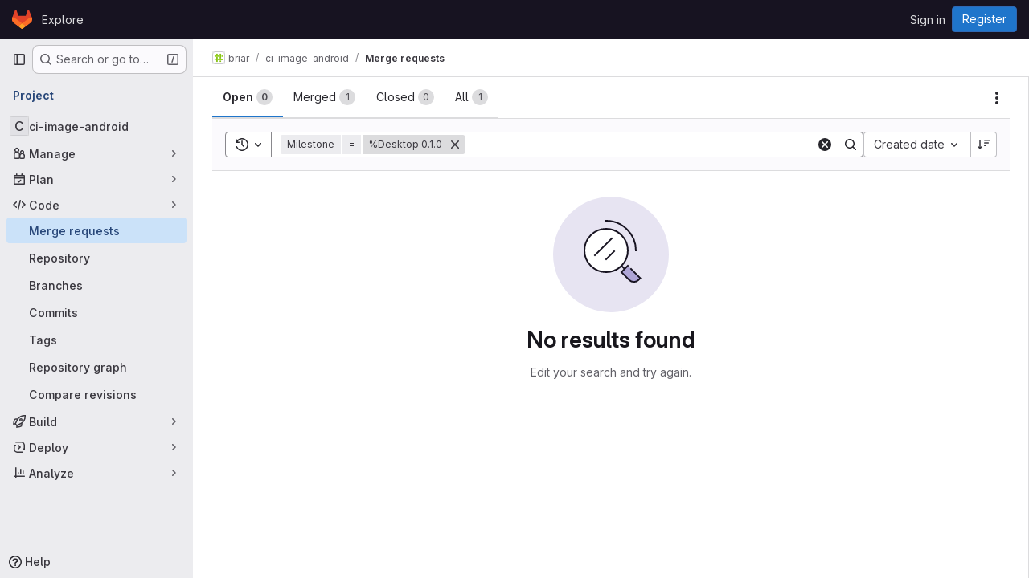

--- FILE ---
content_type: text/javascript; charset=utf-8
request_url: https://code.briarproject.org/assets/webpack/commons-pages.projects-pages.projects.activity-pages.projects.alert_management.details-pages.project-2e472f70.00598839.chunk.js
body_size: 4690
content:
(this.webpackJsonp=this.webpackJsonp||[]).push([["commons-pages.projects-pages.projects.activity-pages.projects.alert_management.details-pages.project-2e472f70"],{CX32:function(e,t,i){"use strict";i.d(t,"a",(function(){return r}));var o=i("3twG"),n=i("yQ8t"),s=i("d08M");class r{constructor(e){e.addAll([[s.r,function(){return Object(n.a)(".shortcuts-project")}],[s.i,function(){return Object(n.a)(".shortcuts-project-activity")}],[s.t,function(){return Object(n.a)(".shortcuts-deployments-releases")}],[s.l,function(){return Object(n.a)(".shortcuts-tree")}],[s.j,function(){return Object(n.a)(".shortcuts-commits")}],[s.s,function(){return Object(n.a)(".shortcuts-pipelines")}],[s.o,function(){return Object(n.a)(".shortcuts-builds")}],[s.v,function(){return Object(n.a)(".shortcuts-network")}],[s.u,function(){return Object(n.a)(".shortcuts-repository-charts")}],[s.m,function(){return Object(n.a)(".shortcuts-issues")}],[s.n,function(){return Object(n.a)(".shortcuts-issue-boards")}],[s.q,function(){return Object(n.a)(".shortcuts-merge_requests")}],[s.y,function(){return Object(n.a)(".shortcuts-wiki")}],[s.w,function(){return Object(n.a)(".shortcuts-snippets")}],[s.p,function(){return Object(n.a)(".shortcuts-kubernetes")}],[s.k,function(){return Object(n.a)(".shortcuts-environments")}],[s.kb,function(){return Object(n.b)(".shortcuts-compare")}],[s.x,r.navigateToWebIDE],[s.gb,function(){return Object(n.a)(".shortcuts-new-issue")}]])}static navigateToWebIDE(){var e,t,i;const n=Object(o.j)({sourceProjectFullPath:null===(e=window.gl.mrWidgetData)||void 0===e?void 0:e.source_project_full_path,targetProjectFullPath:null===(t=window.gl.mrWidgetData)||void 0===t?void 0:t.target_project_full_path,iid:null===(i=window.gl.mrWidgetData)||void 0===i?void 0:i.iid});if(n){const e=Object(o.f)(n);Object(o.S)(e,!0)}}}},bGfL:function(e,t,i){"use strict";i.d(t,"a",(function(){return o}));i("ZzK0"),i("z6RN"),i("BzOf");function o(e=".js-read-more-trigger"){const t=document.querySelectorAll(e);t&&t.forEach((function(e){const t=e.previousElementSibling;if(t){if(Object.hasOwn(e.parentNode.dataset,"readMoreHeight")){const i=e.parentNode,o=Number(i.dataset.readMoreHeight),n=i.querySelector(".read-more-content");if(window.location.hash){const i=window.location.href.split("#")[1],o=n.querySelector("#user-content-"+CSS.escape(i));if(o)return t.classList.add("is-expanded"),e.remove(),void window.addEventListener("load",(function(){o.click()}))}if(n&&i.style.setProperty("--read-more-height",o+"px"),o>n.clientHeight)return n.classList.remove("read-more-content--has-scrim"),void e.remove();e.classList.remove("gl-hidden")}e.addEventListener("click",(function(){t.classList.add("is-expanded"),e.remove()}),{once:!0})}}))}},d08M:function(e,t,i){"use strict";i.d(t,"Ab",(function(){return d})),i.d(t,"C",(function(){return u})),i.d(t,"z",(function(){return a})),i.d(t,"g",(function(){return l})),i.d(t,"h",(function(){return f})),i.d(t,"E",(function(){return b})),i.d(t,"vb",(function(){return p})),i.d(t,"f",(function(){return g})),i.d(t,"A",(function(){return j})),i.d(t,"B",(function(){return m})),i.d(t,"D",(function(){return y})),i.d(t,"F",(function(){return h})),i.d(t,"Cb",(function(){return O})),i.d(t,"G",(function(){return v})),i.d(t,"Db",(function(){return K})),i.d(t,"yb",(function(){return w})),i.d(t,"b",(function(){return k})),i.d(t,"a",(function(){return S})),i.d(t,"R",(function(){return T})),i.d(t,"xb",(function(){return G})),i.d(t,"S",(function(){return R})),i.d(t,"H",(function(){return q})),i.d(t,"hb",(function(){return x})),i.d(t,"d",(function(){return C})),i.d(t,"Bb",(function(){return F})),i.d(t,"c",(function(){return _})),i.d(t,"qb",(function(){return z})),i.d(t,"rb",(function(){return P})),i.d(t,"tb",(function(){return I})),i.d(t,"pb",(function(){return L})),i.d(t,"sb",(function(){return M})),i.d(t,"ob",(function(){return N})),i.d(t,"r",(function(){return B})),i.d(t,"i",(function(){return W})),i.d(t,"t",(function(){return A})),i.d(t,"l",(function(){return H})),i.d(t,"wb",(function(){return Y})),i.d(t,"j",(function(){return J})),i.d(t,"v",(function(){return U})),i.d(t,"u",(function(){return V})),i.d(t,"m",(function(){return X})),i.d(t,"gb",(function(){return Q})),i.d(t,"n",(function(){return Z})),i.d(t,"q",(function(){return $})),i.d(t,"s",(function(){return ee})),i.d(t,"o",(function(){return te})),i.d(t,"k",(function(){return ie})),i.d(t,"p",(function(){return oe})),i.d(t,"w",(function(){return ne})),i.d(t,"y",(function(){return se})),i.d(t,"x",(function(){return re})),i.d(t,"mb",(function(){return ce})),i.d(t,"lb",(function(){return de})),i.d(t,"nb",(function(){return ue})),i.d(t,"jb",(function(){return ae})),i.d(t,"ib",(function(){return le})),i.d(t,"kb",(function(){return fe})),i.d(t,"e",(function(){return be})),i.d(t,"zb",(function(){return pe})),i.d(t,"J",(function(){return ge})),i.d(t,"L",(function(){return je})),i.d(t,"I",(function(){return me})),i.d(t,"K",(function(){return ye})),i.d(t,"N",(function(){return he})),i.d(t,"O",(function(){return Oe})),i.d(t,"ab",(function(){return ve})),i.d(t,"cb",(function(){return Ke})),i.d(t,"Z",(function(){return we})),i.d(t,"Y",(function(){return ke})),i.d(t,"eb",(function(){return Se})),i.d(t,"fb",(function(){return Re})),i.d(t,"bb",(function(){return qe})),i.d(t,"db",(function(){return xe})),i.d(t,"W",(function(){return Ce})),i.d(t,"X",(function(){return Fe})),i.d(t,"T",(function(){return De})),i.d(t,"U",(function(){return Ee})),i.d(t,"V",(function(){return _e})),i.d(t,"P",(function(){return ze})),i.d(t,"Q",(function(){return Pe})),i.d(t,"M",(function(){return Ie})),i.d(t,"ub",(function(){return Le})),i.d(t,"Eb",(function(){return Me})),i.d(t,"Fb",(function(){return We})),i.d(t,"Gb",(function(){return Ae}));var o=i("htNe"),n=i.n(o),s=(i("byxs"),i("n7CP")),r=i("/lV4");const c=n()((function(){let e={};if(s.a.canUseLocalStorage())try{e=JSON.parse(localStorage.getItem("gl-keyboard-shortcuts-customizations")||"{}")}catch(e){}return e})),d={id:"globalShortcuts.toggleKeyboardShortcutsDialog",description:Object(r.a)("Toggle keyboard shortcuts help dialog"),defaultKeys:["?"]},u={id:"globalShortcuts.goToYourProjects",description:Object(r.a)("Go to your projects"),defaultKeys:["shift+p"]},a={id:"globalShortcuts.goToYourGroups",description:Object(r.a)("Go to your groups"),defaultKeys:["shift+g"]},l={id:"globalShortcuts.goToActivityFeed",description:Object(r.a)("Go to the activity feed"),defaultKeys:["shift+a"]},f={id:"globalShortcuts.goToMilestoneList",description:Object(r.a)("Go to the milestone list"),defaultKeys:["shift+l"]},b={id:"globalShortcuts.goToYourSnippets",description:Object(r.a)("Go to your snippets"),defaultKeys:["shift+s"]},p={id:"globalShortcuts.startSearch",description:Object(r.a)("Start search"),defaultKeys:["s","/"]},g={id:"globalShortcuts.focusFilterBar",description:Object(r.a)("Focus filter bar"),defaultKeys:["f"]},j={id:"globalShortcuts.goToYourIssues",description:Object(r.a)("Go to your issues"),defaultKeys:["shift+i"]},m={id:"globalShortcuts.goToYourMergeRequests",description:Object(r.a)("Go to your merge requests"),defaultKeys:["shift+m"]},y={id:"globalShortcuts.goToYourReviewRequests",description:Object(r.a)("Go to your review requests"),defaultKeys:["shift+r"]},h={id:"globalShortcuts.goToYourTodoList",description:Object(r.a)("Go to your To-Do List"),defaultKeys:["shift+t"]},O={id:"globalShortcuts.togglePerformanceBar",description:Object(r.a)("Toggle the Performance Bar"),defaultKeys:["p b"]},v={id:"globalShortcuts.hideAppearingContent",description:Object(r.a)("Hide tooltips or popovers"),defaultKeys:["esc"]},K={id:"globalShortcuts.toggleSuperSidebar",description:Object(r.a)("Toggle the navigation sidebar"),defaultKeys:["mod+\\"]},w={id:"globalShortcuts.toggleCanary",description:Object(r.a)("Toggle GitLab Next"),defaultKeys:["g x"]},k={id:"globalShortcuts.duoChat",description:Object(r.a)("Open GitLab Duo Chat"),defaultKeys:["d"]},S={id:"editing.boldText",description:Object(r.a)("Bold text"),defaultKeys:["mod+b"],customizable:!1},T={id:"editing.italicText",description:Object(r.a)("Italic text"),defaultKeys:["mod+i"],customizable:!1},G={id:"editing.strikethroughText",description:Object(r.a)("Strikethrough text"),defaultKeys:["mod+shift+x"],customizable:!1},R={id:"editing.linkText",description:Object(r.a)("Link text"),defaultKeys:["mod+k"],customizable:!1},q={id:"editing.indentLine",description:Object(r.a)("Indent line"),defaultKeys:["mod+]"],customizable:!1},x={id:"editing.outdentLine",description:Object(r.a)("Outdent line"),defaultKeys:["mod+["],customizable:!1},C={id:"editing.findAndReplace",description:Object(r.i)("MarkdownEditor|Find and replace"),defaultKeys:["mod+f"],customizable:!1},F={id:"editing.toggleMarkdownPreview",description:Object(r.a)("Toggle Markdown preview"),defaultKeys:["ctrl+shift+p","command+shift+p","alt+shift+p"]},D={id:"editing.editRecentComment",description:Object(r.a)("Edit your most recent comment in a thread (from an empty textarea)"),defaultKeys:["up"]},E={id:"globalShortcuts.saveChanges",description:Object(r.a)("Submit/save changes"),defaultKeys:["mod+enter"]},_={id:"wiki.editWikiPage",description:Object(r.a)("Edit wiki page"),defaultKeys:["e"]},z={id:"repositoryGraph.scrollLeft",description:Object(r.a)("Scroll left"),defaultKeys:["left","h"]},P={id:"repositoryGraph.scrollRight",description:Object(r.a)("Scroll right"),defaultKeys:["right","l"]},I={id:"repositoryGraph.scrollUp",description:Object(r.a)("Scroll up"),defaultKeys:["up","k"]},L={id:"repositoryGraph.scrollDown",description:Object(r.a)("Scroll down"),defaultKeys:["down","j"]},M={id:"repositoryGraph.scrollToTop",description:Object(r.a)("Scroll to top"),defaultKeys:["shift+up","shift+k"]},N={id:"repositoryGraph.scrollToBottom",description:Object(r.a)("Scroll to bottom"),defaultKeys:["shift+down","shift+j"]},B={id:"project.goToOverview",description:Object(r.a)("Go to the project's overview page"),defaultKeys:["g o"]},W={id:"project.goToActivityFeed",description:Object(r.a)("Go to the project's activity feed"),defaultKeys:["g v"]},A={id:"project.goToReleases",description:Object(r.a)("Go to releases"),defaultKeys:["g r"]},H={id:"project.goToFiles",description:Object(r.a)("Go to files"),defaultKeys:["g f"]},Y={id:"project.startSearchFile",description:Object(r.a)("Go to find file"),defaultKeys:["t"]},J={id:"project.goToCommits",description:Object(r.a)("Go to commits"),defaultKeys:["g c"]},U={id:"project.goToRepoGraph",description:Object(r.a)("Go to repository graph"),defaultKeys:["g n"]},V={id:"project.goToRepoCharts",description:Object(r.a)("Go to repository charts"),defaultKeys:["g d"]},X={id:"project.goToIssues",description:Object(r.a)("Go to issues"),defaultKeys:["g i"]},Q={id:"project.newIssue",description:Object(r.a)("New issue"),defaultKeys:["i"]},Z={id:"project.goToIssueBoards",description:Object(r.a)("Go to issue boards"),defaultKeys:["g b"]},$={id:"project.goToMergeRequests",description:Object(r.a)("Go to merge requests"),defaultKeys:["g m"]},ee={id:"project.goToPipelines",description:Object(r.a)("Go to pipelines"),defaultKeys:["g p"]},te={id:"project.goToJobs",description:Object(r.a)("Go to jobs"),defaultKeys:["g j"]},ie={id:"project.goToEnvironments",description:Object(r.a)("Go to environments"),defaultKeys:["g e"]},oe={id:"project.goToKubernetes",description:Object(r.a)("Go to kubernetes"),defaultKeys:["g k"]},ne={id:"project.goToSnippets",description:Object(r.a)("Go to snippets"),defaultKeys:["g s"]},se={id:"project.goToWiki",description:Object(r.a)("Go to wiki"),defaultKeys:["g w"]},re={id:"project.goToWebIDE",description:Object(r.a)("Open in Web IDE"),defaultKeys:["."]},ce={id:"projectFiles.moveSelectionUp",description:Object(r.a)("Move selection up"),defaultKeys:["up"]},de={id:"projectFiles.moveSelectionDown",description:Object(r.a)("Move selection down"),defaultKeys:["down"]},ue={id:"projectFiles.openSelection",description:Object(r.a)("Open Selection"),defaultKeys:["enter"]},ae={id:"projectFiles.goBack",description:Object(r.a)("Go back (while searching for files)"),defaultKeys:["esc"],overrideGlobalHotkey:!0},le={id:"projectFiles.copyFilePermalink",description:Object(r.a)("Copy file permalink"),defaultKeys:["y"]},fe={id:"projectFiles.goToCompare",description:Object(r.a)("Compare Branches"),defaultKeys:["shift+c"]},be={id:"projectFiles.focusFTBFilterBar",description:Object(r.a)("Focus file tree browser filter bar"),defaultKeys:["f"],overrideGlobalHotkey:!0},pe={id:"projectFiles.toggleFTBVisibility",description:Object(r.a)("Toggle file tree browser visibility"),defaultKeys:["shift+f"]},ge={id:"issuables.commentReply",description:Object(r.a)("Comment/Reply (quoting selected text)"),defaultKeys:["r"]},je={id:"issuables.editDescription",description:Object(r.a)("Edit description"),defaultKeys:["e"]},me={id:"issuables.changeLabel",description:Object(r.a)("Change label"),defaultKeys:["l"]},ye={id:"issuables.copyIssuableRef",description:Object(r.a)("Copy reference"),defaultKeys:["c r"]},he={id:"issuesMRs.changeAssignee",description:Object(r.a)("Change assignee"),defaultKeys:["a"]},Oe={id:"issuesMRs.changeMilestone",description:Object(r.a)("Change milestone"),defaultKeys:["m"]},ve={id:"mergeRequests.nextFileInDiff",description:Object(r.a)("Next file in diff"),defaultKeys:["]","j"]},Ke={id:"mergeRequests.previousFileInDiff",description:Object(r.a)("Previous file in diff"),defaultKeys:["[","k"]},we={id:"mergeRequests.goToFile",description:Object(r.a)("Go to file"),defaultKeys:["mod+p","t"],customizable:!1},ke={id:"mergeRequests.focusFileBrowser",description:Object(r.a)("Focus file browser"),defaultKeys:["f"],customizable:!1,overrideGlobalHotkey:!0},Se={id:"mergeRequests.toggleFileBrowser",description:Object(r.a)("Toggle file browser"),defaultKeys:["shift+f"],customizable:!1},Te={id:"mergeRequests.addToReview",description:Object(r.a)("Add your comment to a review"),defaultKeys:["mod+enter"],customizable:!1},Ge={id:"mergeRequests.addCommentNow",description:Object(r.a)("Publish your comment immediately"),defaultKeys:["shift+mod+enter"],customizable:!1},Re={id:"mergeRequests.toggleReview",description:Object(r.i)("MergeRequest|Viewed by me"),defaultKeys:["v"],customizable:!1},qe={id:"mergeRequests.nextUnresolvedDiscussion",description:Object(r.a)("Next open thread"),defaultKeys:["n"]},xe={id:"mergeRequests.previousUnresolvedDiscussion",description:Object(r.a)("Previous open thread"),defaultKeys:["p"]},Ce={id:"mergeRequests.copySourceBranchName",description:Object(r.a)("Copy source branch name"),defaultKeys:["b"]},Fe={id:"mergeRequests.expandAllFiles",description:Object(r.a)("Expand all files"),defaultKeys:[";"]},De={id:"mergeRequests.collapseAllFiles",description:Object(r.a)("Collapse all files"),defaultKeys:["shift+;"]},Ee={id:"mergeRequestCommits.nextCommit",description:Object(r.a)("Next commit"),defaultKeys:["c"]},_e={id:"mergeRequestCommits.previousCommit",description:Object(r.a)("Previous commit"),defaultKeys:["x"]},ze={id:"issues.nextDesign",description:Object(r.a)("Next design"),defaultKeys:["right"]},Pe={id:"issues.previousDesign",description:Object(r.a)("Previous design"),defaultKeys:["left"]},Ie={id:"issues.closeDesign",description:Object(r.a)("Close design"),defaultKeys:["esc"],overrideGlobalHotkey:!0},Le={id:"sidebar.closeWidget",description:Object(r.a)("Close sidebar widget"),defaultKeys:["esc"],overrideGlobalHotkey:!0},Me={id:"workitems.toggleSidebar",description:Object(r.a)("Show or hide sidebar"),defaultKeys:["mod+/","shift+mod+7"],customizable:!1},Ne={id:"webIDE.goToFile",description:Object(r.a)("Go to file"),defaultKeys:["mod+p","t"],customizable:!1},Be={id:"webIDE.commit",description:Object(r.a)("Commit (when editing commit message)"),defaultKeys:["mod+enter"],customizable:!1},We=[{id:"globalShortcuts",name:Object(r.a)("Global Shortcuts"),keybindings:[d,u,a,l,f,b,p,g,j,m,y,h,O,v,K,k]},{id:"editing",name:Object(r.a)("Editing"),keybindings:[S,T,G,R,F,C,D,E]},{id:"wiki",name:Object(r.a)("Wiki"),keybindings:[_]},{id:"repositoryGraph",name:Object(r.a)("Repository Graph"),keybindings:[z,P,I,L,M,N]},{id:"project",name:Object(r.a)("Project"),keybindings:[B,W,A,H,Y,J,U,V,X,Q,Z,$,ee,te,ie,oe,ne,se,re]},{id:"projectFiles",name:Object(r.a)("Project Files"),keybindings:[ce,de,ue,ae,le,fe]},{id:"issuables",name:Object(r.a)("Epics, issues, and merge requests"),keybindings:[ge,je,me,ye]},{id:"issuesMRs",name:Object(r.a)("Issues and merge requests"),keybindings:[he,Oe]},{id:"mergeRequests",name:Object(r.a)("Merge requests"),keybindings:[ve,Ke,we,qe,xe,Ce,ke,Se,Te,Ge,Re]},{id:"mergeRequestCommits",name:Object(r.a)("Merge request commits"),keybindings:[Ee,_e]},{id:"issues",name:Object(r.a)("Issues"),keybindings:[ze,Pe,Ie]},{id:"webIDE",name:Object(r.a)("Legacy Web IDE"),keybindings:[Ne,Be]},{id:"misc",name:Object(r.a)("Miscellaneous"),keybindings:[w]}],Ae=function(e){return function({customizable:e}){return Boolean(null==e||e)}(e)&&c()[e.id]||e.defaultKeys}},gjpc:function(e,t,i){"use strict";i.r(t);var o=i("Erny"),n=i("CX32"),s=i("bGfL"),r=i("EmJ/"),c=i.n(r),d=i("NmEs"),u=i("vodr");new class{constructor(){Object(u.a)(),c()(".js-hide-no-ssh-message").on("click",(function(e){return Object(d.N)("hide_no_ssh_message","false"),c()(this).parents(".js-no-ssh-key-message").remove(),e.preventDefault()})),c()(".js-hide-no-password-message").on("click",(function(e){return Object(d.N)("hide_no_password_message","false"),c()(this).parents(".js-no-password-message").remove(),e.preventDefault()})),c()(".hide-auto-devops-implicitly-enabled-banner").on("click",(function(e){const t="hide_auto_devops_implicitly_enabled_banner_"+c()(this).data("project-id");return Object(d.N)(t,"false"),c()(this).parents(".auto-devops-implicitly-enabled-banner").remove(),e.preventDefault()})),c()(".hide-mobile-devops-promo").on("click",(function(e){const t="hide_mobile_devops_promo_"+c()(this).data("project-id");return Object(d.N)(t,"false"),c()(this).parents("#mobile-devops-promo-banner").remove(),e.preventDefault()}))}static changeProject(e){return window.location=e}},Object(o.a)(n.a),Object(s.a)()},vodr:function(e,t,i){"use strict";i.d(t,"a",(function(){return s}));i("B++/"),i("z6RN"),i("47t/");var o=i("EmJ/"),n=i.n(o);function s(){const e=n()("ul.clone-options-dropdown");if(e.length){const t=n()("#clone_url"),i=n()(".js-git-clone-holder .js-clone-dropdown-label"),o=document.querySelector(".js-mobile-git-clone .js-clone-dropdown-label"),s=i.text().trim();s.length>0&&n()(`a:contains('${s}')`,e).addClass("is-active"),n()(".js-clone-links a",e).on("click",(function(i){const s=n()(i.currentTarget),r=s.attr("href");if(r&&(r.startsWith("vscode://")||r.startsWith("xcode://")||r.startsWith("jetbrains://")))return;i.preventDefault();const c=s.data("cloneType");n()(".is-active",e).removeClass("is-active"),n()(`a[data-clone-type="${c}"]`).each((function(){const e=n()(this),t=e.find(".dropdown-menu-inner-title").text(),i=e.closest(".js-git-clone-holder, .js-mobile-git-clone").find(".js-clone-dropdown-label");e.toggleClass("is-active"),i.text(t)})),o?o.dataset.clipboardText=r:t.val(r),n()(".js-git-empty .js-clone").text(r)}))}}}}]);
//# sourceMappingURL=commons-pages.projects-pages.projects.activity-pages.projects.alert_management.details-pages.project-2e472f70.00598839.chunk.js.map